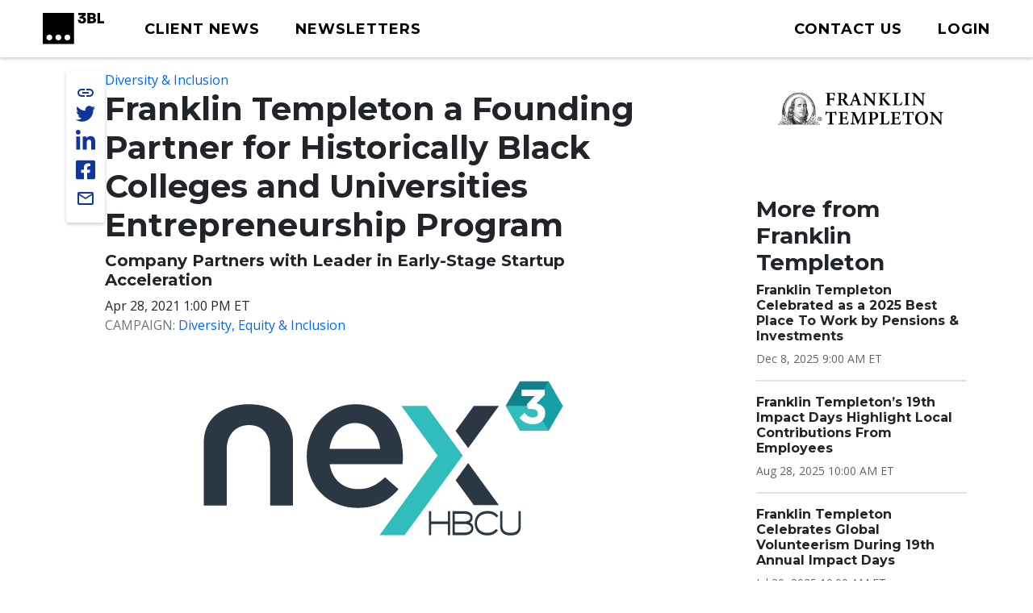

--- FILE ---
content_type: text/html; charset=UTF-8
request_url: https://www.3blmedia.com/news/franklin-templeton-founding-partner-historically-black-colleges-and-universities
body_size: 9213
content:

<!DOCTYPE html>
<html lang="en" dir="ltr" prefix="og: https://ogp.me/ns#">
  <head>
    <meta charset="utf-8" />
<meta name="description" content="Nex Cubed, a leader in early-stage innovation and startup acceleration, has announced Franklin Templeton as the second founding partner for its Historically Black Colleges and Universities (HBCU) Founder’s Program for new entrepreneurs." />
<meta name="abstract" content="Nex Cubed, a leader in early-stage innovation and startup acceleration, has announced Franklin Templeton as the second founding partner for its Historically Black Colleges and Universities (HBCU) Founder’s Program for new entrepreneurs." />
<meta name="keywords" content="Diversity &amp; Inclusion," />
<link rel="canonical" href="https://www.3blmedia.com/news/franklin-templeton-founding-partner-historically-black-colleges-and-universities" />
<link rel="image_src" href="https://www.3blmedia.com/sites/default/files/styles/carousel_2x/public/images/Nex3-Logo-HBCU_0.png" />
<meta property="og:url" content="https://www.3blmedia.com/news/franklin-templeton-founding-partner-historically-black-colleges-and-universities" />
<meta property="og:title" content="Franklin Templeton Partners with Leader in Early-Stage Start" />
<meta property="og:description" content="Nex Cubed, a leader in early-stage innovation and startup acceleration, has announced Franklin Templeton as the second founding partner for its Historically Black Colleges and Universities (HBCU) Founder’s Program for new entrepreneurs." />
<meta property="og:image" content="https://www.3blmedia.com/sites/default/files/styles/carousel_2x/public/images/Nex3-Logo-HBCU_0.png" />
<meta property="og:image:secure_url" content="https://www.3blmedia.com/sites/default/files/styles/carousel_2x/public/images/Nex3-Logo-HBCU_0.png" />
<meta name="twitter:card" content="summary_large_image" />
<meta name="twitter:description" content="Nex Cubed, a leader in early-stage innovation and startup acceleration, has announced Franklin Templeton as the second founding partner for its Historically Black Colleges and Universities (HBCU) Founder’s Program for new entrepreneurs." />
<meta name="twitter:site" content="@3BLMedia" />
<meta name="twitter:title" content="Franklin Templeton Partners with Leader in Early-Stage Start" />
<meta name="twitter:url" content="https://www.3blmedia.com/news/franklin-templeton-founding-partner-historically-black-colleges-and-universities" />
<meta name="twitter:image" content="https://www.3blmedia.com/sites/default/files/styles/carousel_2x/public/images/Nex3-Logo-HBCU_0.png" />
<meta name="MobileOptimized" content="width" />
<meta name="HandheldFriendly" content="true" />
<meta name="viewport" content="width=device-width, initial-scale=1.0" />
<script type="application/ld+json">{
    "@context": "https://schema.org",
    "@graph": [
        {
            "@type": "NewsArticle",
            "@id": "327076",
            "name": "Franklin Templeton Partners with Leader in Early-Stage Start",
            "headline": "Franklin Templeton Partners with Leader in Early-Stage Start",
            "description": "Nex Cubed, a leader in early-stage innovation and startup acceleration, has announced Franklin Templeton as the second founding partner for its Historically Black Colleges and Universities (HBCU) Founder’s Program for new entrepreneurs.",
            "about": [
                "Diversity \u0026 Inclusion"
            ],
            "image": {
                "@type": "ImageObject",
                "representativeOfPage": "True",
                "url": "https://www.3blmedia.com/sites/default/files/styles/carousel_2x/public/images/Nex3-Logo-HBCU_0.png"
            },
            "datePublished": "2021-04-28T13:00:00-04:00",
            "dateModified": "2021-05-08T00:01:01-04:00",
            "author": {
                "@type": "Person",
                "name": "Franklin_Templeton",
                "url": "https://www.3blmedia.com/MyAccount/66565"
            },
            "publisher": {
                "@type": "Organization",
                "@id": "56433"
            }
        }
    ]
}</script>
<link rel="icon" href="/themes/custom/wingsuit/favicon.ico" type="image/vnd.microsoft.icon" />
<link rel="alternate" hreflang="und" href="https://www.3blmedia.com/news/franklin-templeton-founding-partner-historically-black-colleges-and-universities" />

    <title>Franklin Templeton Partners with Leader in Early-Stage Start</title>
    <link rel="stylesheet" media="all" href="/sites/default/files/css/css_VuVhXOh3YSxEWYvpz9NF9tW6PEwJPl2xuOqUfT-5Yzk.css?delta=0&amp;language=en&amp;theme=wingsuit&amp;include=[base64]" />
<link rel="stylesheet" media="all" href="/themes/custom/wingsuit/apps/drupal/css/_drupal-styles.css?t9mv88" />
<link rel="stylesheet" media="all" href="/sites/default/files/css/css_u7i58kZ6R64SaO4hPrg_H4IzeEeG2GZzR_wQLEXC-Mw.css?delta=2&amp;language=en&amp;theme=wingsuit&amp;include=[base64]" />

    

   
          <!-- Start cookieyes banner --> 
      <script id="cookieyes" type="text/javascript" src="https://cdn-cookieyes.com/client_data/4bc92acabd9b2a0b65bf986a/script.js"></script> 
      <!-- End cookieyes banner -->
    

     <!-- Google Tag Manager -->
    <script>(function(w,d,s,l,i){w[l]=w[l]||[];w[l].push({'gtm.start':
          new Date().getTime(),event:'gtm.js'});var f=d.getElementsByTagName(s)[0],
          j=d.createElement(s),dl=l!='dataLayer'?'&l='+l:'';j.async=true;j.src=
          'https://www.googletagmanager.com/gtm.js?id='+i+dl;f.parentNode.insertBefore(j,f);
      })(window,document,'script','dataLayer','GTM-WNLRNWQ');</script>
    <!-- End Google Tag Manager -->
  </head>
  <body class="client-user"
    x-data="{ isScrollDown: false, menuIsOpen: false }" x-on:drupalViewportOffsetChange.window="console.log('XX')" x-on:scroll.window="isScrollDown = (window.pageYOffset > 5) ? true : false; "
  >
   <!-- Google Tag Manager (noscript) -->
      <noscript><iframe src="https://www.googletagmanager.com/ns.html?id=GTM-WNLRNWQ" height="0" width="0" style="display:none;visibility:hidden"></iframe></noscript>
    <!-- End Google Tag Manager (noscript) -->
        <a href="#main-content" class="p-1 d-flex text-center justify-content-center visually-hidden focusable">
      Skip to main content
    </a>
     <div class="content-container">
        <div class="main-content-wrapper ">
            <div class="dialog-off-canvas-main-canvas" data-off-canvas-main-canvas>
    

<div class="bootstrap-twitter" >
          
<header id="site-header" class="x-md-5 px-2 bg-white mb-5">
  <div class="px-xl-4 px-2 d-flex align-items-center justify-content-between text-decoration-none">

    
          <div class="navbar-brands">
        
<a class="navbar-brand" href="/">
  <img src="https://3blaws.s3.us-east-1.amazonaws.com/3bl_full_midnight_logo.svg" alt="3BL Logo" style="width: 100%; max-width: 100px">
</a>
      </div>
    
    <div class="me-xl-4">
          <nav role="navigation" aria-labelledby="block-newhomepageprimarymenu-2-menu" id="block-newhomepageprimarymenu-2">
            
  <h2 class="visually-hidden" id="block-newhomepageprimarymenu-2-menu">New Homepage Primary Menu</h2>
  

        


  
<nav class="menu menu-primary" role="navigation" aria-label="primary navigation">
			<ul class="menu-items">
													<li class="menu-item">
              <a href="/news/all" class="menu-link">
                                <span class="text">Client News</span>
              </a>
						</li>
									</li>
													<li class="menu-item">
              <a href="/newsletters/signup" class="menu-link">
                                <span class="text">Newsletters</span>
              </a>
						</li>
									</li>
					</ul>
	</nav>

	<div id="mobile-navigation">
  <button id="toggle-nav" aria-label="toggle nav button">
  </button>
  <nav class="menu menu-mobile" role="navigation" aria-label="mobile navigation">
          <ul class="menu-items">
                                <li class="menu-item">
                <a href="/news/all" class="menu-link">
                                    Client News
                </a>
              </li>
                      </li>
                                <li class="menu-item">
                <a href="/newsletters/signup" class="menu-link">
                                    Newsletters
                </a>
              </li>
                      </li>
                                <li class="menu-item">
                <a href="/user/login" class="menu-link">
                                      



  
<span  class="material-icons none text-black text-lg">
person
</span>
                                    Login
                </a>
              </li>
                      </li>
              </ul>
        <ul class="list-inline d-flex justify-content-center align-items-center socialList text-center">
        <li>
          <a title="link to 3 B L Media's Twitter" href="https://twitter.com/3blnews" target="_blank" rel="noreferrer noopener">
            <svg xmlns="http://www.w3.org/2000/svg" viewBox="0 0 512 512"><!--! Font Awesome Pro 6.1.1 by @fontawesome - https://fontawesome.com License - https://fontawesome.com/license (Commercial License) Copyright 2022 Fonticons, Inc. --><path d="M459.37 151.716c.325 4.548.325 9.097.325 13.645 0 138.72-105.583 298.558-298.558 298.558-59.452 0-114.68-17.219-161.137-47.106 8.447.974 16.568 1.299 25.34 1.299 49.055 0 94.213-16.568 130.274-44.832-46.132-.975-84.792-31.188-98.112-72.772 6.498.974 12.995 1.624 19.818 1.624 9.421 0 18.843-1.3 27.614-3.573-48.081-9.747-84.143-51.98-84.143-102.985v-1.299c13.969 7.797 30.214 12.67 47.431 13.319-28.264-18.843-46.781-51.005-46.781-87.391 0-19.492 5.197-37.36 14.294-52.954 51.655 63.675 129.3 105.258 216.365 109.807-1.624-7.797-2.599-15.918-2.599-24.04 0-57.828 46.782-104.934 104.934-104.934 30.213 0 57.502 12.67 76.67 33.137 23.715-4.548 46.456-13.32 66.599-25.34-7.798 24.366-24.366 44.833-46.132 57.827 21.117-2.273 41.584-8.122 60.426-16.243-14.292 20.791-32.161 39.308-52.628 54.253z"/></svg>
          </a>
        </li>
        <li >
          <a title="link to 3 B L Media's Linkedin" href="https://www.linkedin.com/company/3bl-official/" target="_blank" rel="noreferrer noopener">
            <svg xmlns="http://www.w3.org/2000/svg" viewBox="0 0 448 512"><!--! Font Awesome Pro 6.1.1 by @fontawesome - https://fontawesome.com License - https://fontawesome.com/license (Commercial License) Copyright 2022 Fonticons, Inc. --><path d="M100.28 448H7.4V148.9h92.88zM53.79 108.1C24.09 108.1 0 83.5 0 53.8a53.79 53.79 0 0 1 107.58 0c0 29.7-24.1 54.3-53.79 54.3zM447.9 448h-92.68V302.4c0-34.7-.7-79.2-48.29-79.2-48.29 0-55.69 37.7-55.69 76.7V448h-92.78V148.9h89.08v40.8h1.3c12.4-23.5 42.69-48.3 87.88-48.3 94 0 111.28 61.9 111.28 142.3V448z"/></svg>
          </a>
        </li>
        <li >
          <a title="link to 3 B L Media's Facebook" href="https://www.facebook.com/3BLofficial/" target="_blank" rel="noreferrer noopener">
              <svg xmlns="http://www.w3.org/2000/svg" viewBox="0 0 448 512"><!--! Font Awesome Pro 6.1.1 by @fontawesome - https://fontawesome.com License - https://fontawesome.com/license (Commercial License) Copyright 2022 Fonticons, Inc. --><path d="M400 32H48A48 48 0 0 0 0 80v352a48 48 0 0 0 48 48h137.25V327.69h-63V256h63v-54.64c0-62.15 37-96.48 93.67-96.48 27.14 0 55.52 4.84 55.52 4.84v61h-31.27c-30.81 0-40.42 19.12-40.42 38.73V256h68.78l-11 71.69h-57.78V480H400a48 48 0 0 0 48-48V80a48 48 0 0 0-48-48z"/></svg>
          </a>
        </li>
      </ul>
      <ul class="list-inline mb-0 copyRightsList d-block">
        <li class="list-inline-item">
          <a href="/sites/default/files/pdf/3BL_Media_Privacy_Policy_10012021.pdf">Privacy policy</a>
        </li>
        <li class="list-inline-item">
          <a href="/sites/default/files/pdf/3BL_Media_terms_of_use.pdf">Terms of Use</a>
        </li>
        <li class="list-inline-item">
          &copy; 3BL MEDIA, Inc.
        </li>
      </ul>
  </nav>

</div>

  </nav>


    </div>

        
    
    <div id="user-menu" class="text-end">
      
  
<nav class="menu menu-primary" role="navigation" aria-label="action items navigation">
			<ul class="menu-items">
													<li class="menu-item">
              <a href="https://3bl.com/contact/" class="menu-link">
                                   



  
<span  class="material-icons none text-black text-lg">
contact
</span>
                                <span class="text">Contact us</span>
              </a>
						</li>
									</li>
													<li class="menu-item">
              <a href="https://www.3blmedia.com/user/login" class="menu-link">
                                   



  
<span  class="material-icons none text-black text-lg">
person
</span>
                                <span class="text">Login</span>
              </a>
						</li>
									</li>
					</ul>
	</nav>
    </div>

    

  </div>
</header>

  <div id="site-header-adjuster"></div>
                  <main class="main-content">
              	    <div data-drupal-messages-fallback class="hidden"></div>




  <div  class="mt-3">
              <div class="container-lg">
        <div class="row p-0 my-3">
          <div  class="layout__region layout__region--main col-12 col-lg-8 col-md-9">
                              
    
	    

<!-- @organisms/fmr-main-content/fmr-main-content.twig -->

<div class="fmr-container">
  <div class="fmr-share-track">
    





	<ul class="share-links">
					<li >
            <button title="link to 3 B L Media's Twitter" target="_blank" rel="noreferrer noopener" class="action-group copy-url">
              <span class="icon material-icons-outlined">link</span>
              <span class="text">Copy Url</span>
            </button>
          </li>
          <li >
            <a title="link to 3 B L Media's Twitter" href="https://twitter.com/intent/tweet?text=Franklin Templeton a Founding Partner for Historically Black Colleges and Universities Entrepreneurship Program https://www.3blmedia.com/news/franklin-templeton-founding-partner-historically-black-colleges-and-universities&via=3blnews" data-via="twitterdev" target="_blank" rel="noreferrer noopener" class="action-group">
              <svg class="icon" xmlns="http://www.w3.org/2000/svg" viewBox="0 0 512 512"><!--! Font Awesome Pro 6.1.1 by @fontawesome - https://fontawesome.com License - https://fontawesome.com/license (Commercial License) Copyright 2022 Fonticons, Inc. --><path d="M459.37 151.716c.325 4.548.325 9.097.325 13.645 0 138.72-105.583 298.558-298.558 298.558-59.452 0-114.68-17.219-161.137-47.106 8.447.974 16.568 1.299 25.34 1.299 49.055 0 94.213-16.568 130.274-44.832-46.132-.975-84.792-31.188-98.112-72.772 6.498.974 12.995 1.624 19.818 1.624 9.421 0 18.843-1.3 27.614-3.573-48.081-9.747-84.143-51.98-84.143-102.985v-1.299c13.969 7.797 30.214 12.67 47.431 13.319-28.264-18.843-46.781-51.005-46.781-87.391 0-19.492 5.197-37.36 14.294-52.954 51.655 63.675 129.3 105.258 216.365 109.807-1.624-7.797-2.599-15.918-2.599-24.04 0-57.828 46.782-104.934 104.934-104.934 30.213 0 57.502 12.67 76.67 33.137 23.715-4.548 46.456-13.32 66.599-25.34-7.798 24.366-24.366 44.833-46.132 57.827 21.117-2.273 41.584-8.122 60.426-16.243-14.292 20.791-32.161 39.308-52.628 54.253z"/></svg>
              <span class="text">Share on twitter</span>
            </a>
          </li>
					<li >
						<a title="link to 3 B L Media's Linkedin" href="https://www.linkedin.com/shareArticle?mini=true&url=https://www.3blmedia.com/news/franklin-templeton-founding-partner-historically-black-colleges-and-universities" target="_blank" rel="noreferrer noopener" class="action-group">
							<svg  class="icon" xmlns="http://www.w3.org/2000/svg" viewBox="0 0 448 512"><!--! Font Awesome Pro 6.1.1 by @fontawesome - https://fontawesome.com License - https://fontawesome.com/license (Commercial License) Copyright 2022 Fonticons, Inc. --><path d="M100.28 448H7.4V148.9h92.88zM53.79 108.1C24.09 108.1 0 83.5 0 53.8a53.79 53.79 0 0 1 107.58 0c0 29.7-24.1 54.3-53.79 54.3zM447.9 448h-92.68V302.4c0-34.7-.7-79.2-48.29-79.2-48.29 0-55.69 37.7-55.69 76.7V448h-92.78V148.9h89.08v40.8h1.3c12.4-23.5 42.69-48.3 87.88-48.3 94 0 111.28 61.9 111.28 142.3V448z"/></svg>
              <span class="text">Share on linkedin</span>
            </a>
					</li>
					<li >
						<a title="link to 3 B L Media's Facebook" href="https://www.facebook.com/sharer/sharer.php?u=https://www.3blmedia.com/news/franklin-templeton-founding-partner-historically-black-colleges-and-universities" target="_blank" rel="noreferrer noopener" class="action-group">
               <svg  class="icon" xmlns="http://www.w3.org/2000/svg" viewBox="0 0 448 512"><!--! Font Awesome Pro 6.1.1 by @fontawesome - https://fontawesome.com License - https://fontawesome.com/license (Commercial License) Copyright 2022 Fonticons, Inc. --><path d="M400 32H48A48 48 0 0 0 0 80v352a48 48 0 0 0 48 48h137.25V327.69h-63V256h63v-54.64c0-62.15 37-96.48 93.67-96.48 27.14 0 55.52 4.84 55.52 4.84v61h-31.27c-30.81 0-40.42 19.12-40.42 38.73V256h68.78l-11 71.69h-57.78V480H400a48 48 0 0 0 48-48V80a48 48 0 0 0-48-48z"/></svg>
               <span class="text">Share on facebook</span>
            </a>
					</li>
          <li >
            <a title="Share via email" href="mailto:?subject=Franklin%20Templeton%20a%20Founding%20Partner%20for%20Historically%20Black%20Colleges%20and%20Universities%20Entrepreneurship%20Program&amp;body=ESG%20News%20from%20Franklin%20Templeton https://www.3blmedia.com/news/franklin-templeton-founding-partner-historically-black-colleges-and-universities" target="_blank" rel="noreferrer noopener" class="action-group">
              <span class="icon material-icons-outlined">email</span>
              <span class="text">Share via email</span>
            </a>
          </li>
</ul>
  </div>
  <div class="fmr-main-content">
      
<div class="label-value">
    <span class="value"><a href="/CSR-News/diversity-inclusion" hreflang="en">Diversity &amp; Inclusion</a></span>
</div>
      


		<div class="font-serif headline headline--default left">
		<h1>

			  

                    Franklin Templeton a Founding Partner for Historically Black Colleges and Universities Entrepreneurship Program
            

		</h1>
				</div>

    


		<div class="font-serif headline headline--default left">
		<h5>

			Company Partners with Leader in Early-Stage Startup Acceleration
		</h5>
				</div>
      
<div class="label-value">
    <span class="value">Apr 28, 2021 1:00 PM ET
</span>
</div>
      
<div class="label-value">
      <span class="text-muted text-uppercase">Campaign: </span>
    <span class="value"><a href="/news/campaign/diversity-equity-inclusion-1" hreflang="und">Diversity, Equity &amp; Inclusion</a></span>
</div>
          <div class="fmr-main-content--media my-5">
              
  <img loading="eager" data-show-caption="1" src="/sites/default/files/styles/carousel_2x/public/images/Nex3-Logo-HBCU_0.png" width="473" height="214" alt="" />


    <figcaption>
    
  </figcaption>
  
            </div>
        
        <div class="body mb-2">
    <p>Nex Cubed, a leader in early-stage innovation and startup acceleration, has announced Franklin Templeton as the second founding partner for its Historically Black Colleges and Universities (HBCU) Founder’s Program for new entrepreneurs. The company joins previously announced founding partner, AT&amp;T as it continues to provide access and opportunities to diverse underserved entrepreneurs.</p>
<p>“We are proud to partner with organizations such as Nex Cubed who have a shared commitment to diversity and creating a more inclusive investment environment,” said Regina Curry, Franklin Templeton's Chief Diversity Officer. “We believe the HBCU Founder’s Program will play a critical role in creating equal representation and access to opportunities within the startup ecosystem.”</p>
<p>With the series of devastating racial injustice events last summer, Nex Cubed doubled down on its diversity and inclusion efforts by launching its HBCU Founder’s Program with the goal of inspiring students and recent alumni at HBCUs in their pursuit of entrepreneurship. To date, more than 350 students and alumni from more than 50 HBCUs have enrolled in the Next Cubed program and participated in industry webinars and virtual ideation sessions.&nbsp;The events are led by corporate executives, successful entrepreneurs, and top-tier investors across&nbsp;FinTech,&nbsp;EdTech,&nbsp;Digital&nbsp;Health, and&nbsp;PropTech&nbsp;- key social determinants in desperate need of systemic reform that technology can help enable.</p>
<p>As a founding partner, Franklin Templeton will help inform the fintech program offerings as well as provide hands-on support to the new entrepreneurs through its employees who will serve as mentors and advisors. Franklin Templeton's employees will have the opportunity volunteer in this capacity.</p>
<p>"It is fairly common knowledge that there is a lack of diversity in the venture capital space, and therefore the startup ecosystem, and a lot of work needs to be done in order to improve this,” said Marlon Evans, Nex Cubed CEO. “Our HBCU Founder’s Program aims to close the racial disparity gap and provide not only monetary support for aspiring entrepreneurs, but also advisory support, mentorship, and networking opportunities. We’re proud to partner with organizations like Franklin Templeton who are committed to locking arms and achieving this goal.”</p>
<p>On March 2, Nex Cubed debuted the nine startups and their founders selected to participate in the inaugural HBCU Founder's Summer Acceleration Program, which will take place virtually this summer. The founders received $10,000 (all figures US) in non-dilutive capital, technical resources to develop an MVP, physical working space in Silicon Valley, a business advisor, and more than $1 million worth of service provider perks and discounts to help propel their companies.</p>
<p><strong>About Franklin Templeton</strong></p>
<p>Franklin Resources, Inc. [NYSE:BEN], is a global investment management organization with subsidiaries operating as Franklin Templeton and serving clients in over 165 countries. Franklin Templeton’s mission is to help clients achieve better outcomes through investment management expertise, wealth management and technology solutions. Through its specialist investment managers, the company brings extensive capabilities in equity, fixed income, multi-asset solutions and alternatives. With offices in more than 30 countries and approximately 1,300 investment professionals, the California-based company has over 70 years of investment experience and approximately $1.5&nbsp;trillion in assets under management as of March 31, 2021. For more information, please visit franklintempleton.com and follow us on LinkedIn, Twitter and Facebook.</p>
    </div>
  </div>
</div>

  
                      </div>
                      <div  class="layout__region layout__region--sidebar col-12 col-md-3 offset-lg-1 mt-4 mt-md-0">
                                

                                
  <a href="/profiles/franklin-templeton" hreflang="und"><img loading="eager" src="/sites/default/files/Clients/Franklin_Templeton_Logo_081220.png" width="1680" height="619" alt="Franklin Templeton logo" />
</a>

      



            

    <div><div class="js-view-dom-id-7f0921a38e9cef3280430b4b633ab79e8cbe2dcec71475f3739982cb9e75cdfe">
  
  
  

  
  
  

  <div class="section-spacer">
	<h3>More from Franklin Templeton</h3>
	



<div class="my-3 divider divider4">
</div>





  
<div class="teaser teaser-headline">
  <h6  class="teaser-title">  

                    <span><a href="/news/franklin-templeton-celebrated-2025-best-place-work-pensions-investments" hreflang="en">Franklin Templeton Celebrated as a 2025 Best Place To Work by Pensions &amp; Investments</a></span>
            
</h6>
  <p class="date small mt-1 mb-0">

                    <time datetime="2025-12-08T14:00:00Z">Dec 8, 2025 9:00 AM ET</time>

            
</p>
</div>





  
<div class="teaser teaser-headline">
  <h6  class="teaser-title">  

                    <span><a href="/news/franklin-templetons-19th-impact-days-highlight-local-contributions-employees" hreflang="en">Franklin Templeton’s 19th Impact Days Highlight Local Contributions From Employees</a></span>
            
</h6>
  <p class="date small mt-1 mb-0">

                    <time datetime="2025-08-28T14:00:00Z">Aug 28, 2025 10:00 AM ET</time>

            
</p>
</div>





  
<div class="teaser teaser-headline">
  <h6  class="teaser-title">  

                    <span><a href="/news/franklin-templeton-celebrates-global-volunteerism-during-19th-annual-impact-days" hreflang="en">Franklin Templeton Celebrates Global Volunteerism During 19th Annual Impact Days</a></span>
            
</h6>
  <p class="date small mt-1 mb-0">

                    <time datetime="2025-07-30T14:00:00Z">Jul 30, 2025 10:00 AM ET</time>

            
</p>
</div>





  
<div class="teaser teaser-headline">
  <h6  class="teaser-title">  

                    <span><a href="/news/spring-service-franklin-templetons-volunteering-highlights" hreflang="en">Spring into Service: Franklin Templeton’s Volunteering Highlights</a></span>
            
</h6>
  <p class="date small mt-1 mb-0">

                    <time datetime="2025-04-17T13:30:00Z">Apr 17, 2025 9:30 AM ET</time>

            
</p>
</div>





  
<div class="teaser teaser-headline">
  <h6  class="teaser-title">  

                    <span><a href="/news/franklin-templeton-employees-welcome-spirit-giving-through-involved-holidays-campaign" hreflang="en">Franklin Templeton Employees Welcome the Spirit of Giving Through Involved HOLIDAYS Campaign</a></span>
            
</h6>
  <p class="date small mt-1 mb-0">

                    <time datetime="2025-01-16T15:00:00Z">Jan 16, 2025 10:00 AM ET</time>

            
</p>
</div>





  
<div class="teaser teaser-headline">
  <h6  class="teaser-title">  

                    <span><a href="/news/franklin-templeton-recognized-pensions-investments-best-places-work-money-management-2024" hreflang="en">Franklin Templeton Recognized in Pensions &amp; Investments’ Best Places to Work in Money Management in 2024</a></span>
            
</h6>
  <p class="date small mt-1 mb-0">

                    <time datetime="2024-12-09T16:50:00Z">Dec 9, 2024 11:50 AM ET</time>

            
</p>
</div>





  
<div class="teaser teaser-headline">
  <h6  class="teaser-title">  

                    <span><a href="/news/franklin-templeton-employees-make-impact-read-record" hreflang="en">Franklin Templeton Employees Make an Impact With Read for the Record</a></span>
            
</h6>
  <p class="date small mt-1 mb-0">

                    <time datetime="2024-11-27T14:00:00Z">Nov 27, 2024 9:00 AM ET</time>

            
</p>
</div>





  
<div class="teaser teaser-headline">
  <h6  class="teaser-title">  

                    <span><a href="/news/clarion-partners-completes-over-100-industrial-certifications-under-usgbcs-leed-volume-program" hreflang="en">Clarion Partners Completes Over 100 Industrial Certifications Under the USGBC&#039;s LEED Volume Program</a></span>
            
</h6>
  <p class="date small mt-1 mb-0">

                    <time datetime="2024-11-05T14:00:00Z">Nov 5, 2024 9:00 AM ET</time>

            
</p>
</div>
</div>

    

  
  

  
  
</div>
</div>

  
                          </div>
                  </div>
      </div>
          </div>




          </main>
                          

<footer id="site-footer">
  <div class="p-5 text-white">
		<div class="row gx-0 justify-content-between align-items-center">
      <div class="col-auto d-none d-sm-block">
        <a href="https://3bl.com" class="footerLogo"><img src="https://3blaws.s3.us-east-1.amazonaws.com/96_full_white.png" alt="" class="footerLogo" /></a>
      </div>
			<div class="col-10 col-sm-8 col-md-9 col-lg-7">
			<div class="row row-cols-1 row-cols-md-2 align-items-md-baseline align-items-lg-start">
					<div class="col footerAddress">
						

        

  <h5>

                    Get in touch
            
</h5>
  

                    <p>3BL Media, Inc.<br>P.O. Box 309<br>East Longmeadow, MA&nbsp;<br>01060</p>
            

  <nav role="navigation" aria-label="navigation for 

                    Get in touch
            
">
    <ul class="nav unstyled-list flex-column">
              <li >
          <a href="https://3bl.com/contact/" class="menu-link-footer">
            Contact Us
          </a>
        </li>
              <li >
          <a href="https://3bl.com/who-we-are/" class="menu-link-footer">
            About us
          </a>
        </li>
          </ul>
</nav>

					</div>
					<div class="col">
						

            

  <h5>

                    Solutions
            
</h5>
  
  <nav role="navigation" aria-label="navigation for 

                    Solutions
            
">
    <ul class="nav unstyled-list flex-column">
              <li >
          <a href="https://3bl.com/focus/" class="menu-link-footer">
            Products
          </a>
        </li>
              <li >
          <a href="https://contact.3blmedia.com/3bl-alerts-overview/" class="menu-link-footer">
            Alerts
          </a>
        </li>
              <li >
          <a href="https://contact.triplepundit.com/sponsored-series-overview/" class="menu-link-footer">
            Brand Studio
          </a>
        </li>
          </ul>
</nav>

					</div>
				</div>
			</div>
			<div class="col-auto social-links">
				<h5>Follow us on Social</h5>
				<ul class="list-unstyled d-flex">
					<li >
            <a title="link to 3 B L Media's Twitter" href="https://twitter.com/3blnews" target="_blank" rel="noreferrer noopener">
              <svg xmlns="http://www.w3.org/2000/svg" viewBox="0 0 512 512"><!--! Font Awesome Pro 6.1.1 by @fontawesome - https://fontawesome.com License - https://fontawesome.com/license (Commercial License) Copyright 2022 Fonticons, Inc. --><path d="M459.37 151.716c.325 4.548.325 9.097.325 13.645 0 138.72-105.583 298.558-298.558 298.558-59.452 0-114.68-17.219-161.137-47.106 8.447.974 16.568 1.299 25.34 1.299 49.055 0 94.213-16.568 130.274-44.832-46.132-.975-84.792-31.188-98.112-72.772 6.498.974 12.995 1.624 19.818 1.624 9.421 0 18.843-1.3 27.614-3.573-48.081-9.747-84.143-51.98-84.143-102.985v-1.299c13.969 7.797 30.214 12.67 47.431 13.319-28.264-18.843-46.781-51.005-46.781-87.391 0-19.492 5.197-37.36 14.294-52.954 51.655 63.675 129.3 105.258 216.365 109.807-1.624-7.797-2.599-15.918-2.599-24.04 0-57.828 46.782-104.934 104.934-104.934 30.213 0 57.502 12.67 76.67 33.137 23.715-4.548 46.456-13.32 66.599-25.34-7.798 24.366-24.366 44.833-46.132 57.827 21.117-2.273 41.584-8.122 60.426-16.243-14.292 20.791-32.161 39.308-52.628 54.253z"/></svg>
            </a>
          </li>
					<li >
						<a title="link to 3 B L Media's Linkedin" href="https://www.linkedin.com/company/3bl-official/" target="_blank" rel="noreferrer noopener">
							<svg xmlns="http://www.w3.org/2000/svg" viewBox="0 0 448 512"><!--! Font Awesome Pro 6.1.1 by @fontawesome - https://fontawesome.com License - https://fontawesome.com/license (Commercial License) Copyright 2022 Fonticons, Inc. --><path d="M100.28 448H7.4V148.9h92.88zM53.79 108.1C24.09 108.1 0 83.5 0 53.8a53.79 53.79 0 0 1 107.58 0c0 29.7-24.1 54.3-53.79 54.3zM447.9 448h-92.68V302.4c0-34.7-.7-79.2-48.29-79.2-48.29 0-55.69 37.7-55.69 76.7V448h-92.78V148.9h89.08v40.8h1.3c12.4-23.5 42.69-48.3 87.88-48.3 94 0 111.28 61.9 111.28 142.3V448z"/></svg>
						</a>
					</li>
					<li >
						<a title="link to 3 B L Media's Facebook" href="https://www.facebook.com/3BLofficial/" target="_blank" rel="noreferrer noopener">
               <svg xmlns="http://www.w3.org/2000/svg" viewBox="0 0 448 512"><!--! Font Awesome Pro 6.1.1 by @fontawesome - https://fontawesome.com License - https://fontawesome.com/license (Commercial License) Copyright 2022 Fonticons, Inc. --><path d="M400 32H48A48 48 0 0 0 0 80v352a48 48 0 0 0 48 48h137.25V327.69h-63V256h63v-54.64c0-62.15 37-96.48 93.67-96.48 27.14 0 55.52 4.84 55.52 4.84v61h-31.27c-30.81 0-40.42 19.12-40.42 38.73V256h68.78l-11 71.69h-57.78V480H400a48 48 0 0 0 48-48V80a48 48 0 0 0-48-48z"/></svg>
						</a>
					</li>
				</ul>
			  </div>
    </div>

    



<div class="my-3 divider divider2">
</div>
    <nav>
      <ul class="d-sm-flex gap-4 my-4">
        <li><a href="/sites/default/files/pdf/3BL_Media_Privacy_Policy_10012021.pdf" target="_blank">Privacy policy</a></li>
        <li><a href="/sites/default/files/pdf/3BL_Media_terms_of_use.pdf" target="_blank">Terms of use</a></li>
        <li>© 3BL MEDIA, Inc.</li>
      </ul>
    </nav>
</footer>



                </div>
</div>

  </div>

          <script>window.dataLayer = window.dataLayer || []; window.dataLayer.push({"drupalLanguage":"en","drupalCountry":"US","siteName":"3BL Media","entityCreated":"1619088613","entityLangcode":"und","entityStatus":"1","entityUid":"66565","entityUuid":"f937fd01-43d5-44b8-b616-4d8caa0518ff","entityVid":"1298580","entityName":"Franklin_Templeton","entityType":"node","entityBundle":"fmr","entityId":"327076","entityTitle":"Franklin Templeton a Founding Partner for Historically Black Colleges and Universities Entrepreneurship Program","entityTaxonomy":{"fmr_categories":{"20010":"Diversity \u0026 Inclusion"}},"userUid":0});</script>

        </div>
    </div>
    <script type="application/json" data-drupal-selector="drupal-settings-json">{"path":{"baseUrl":"\/","pathPrefix":"","currentPath":"node\/327076","currentPathIsAdmin":false,"isFront":false,"currentLanguage":"en"},"pluralDelimiter":"\u0003","suppressDeprecationErrors":true,"dataLayer":{"defaultLang":"en","languages":{"en":{"id":"en","name":"English","direction":"ltr","weight":0}}},"draft_count":null,"na_count":null,"scheduled_count":null,"ckeditor5Premium":{"isMediaInstalled":true},"user":{"uid":0,"permissionsHash":"04d606191c7ea1d83cd965f47f9cd3799c7b242e82d8285e8195a7fbf2841ea8"}}</script>
<script src="/sites/default/files/js/js_5HcKkoRZPrmrendRLH3Ri9b8zqTQLHCrWY-Aob6PjUc.js?scope=footer&amp;delta=0&amp;language=en&amp;theme=wingsuit&amp;include=eJxdj1EOAjEIBS-0sUcidBctsYUNpW709NZoqvWP92ZIYEPHjHeyECnhjdXq4smIYoZdrcOQ1Pih0kdwjHVpDDu6k0kN52JQkAXWLpD46UPgH0xbiXAjG-47TkYhaYO_wkRrQiPILNc6pJ9ucv3QfkOG_qS2731zvRwsl9rYw6pGT_fabyE"></script>

     <!-- begin olark code -->
    <script type="text/javascript" async> ;(function(o,l,a,r,k,y){if(o.olark)return; r="script";y=l.createElement(r);r=l.getElementsByTagName(r)[0]; y.async=1;y.src="//"+a;r.parentNode.insertBefore(y,r); y=o.olark=function(){k.s.push(arguments);k.t.push(+new Date)}; y.extend=function(i,j){y("extend",i,j)}; y.identify=function(i){y("identify",k.i=i)}; y.configure=function(i,j){y("configure",i,j);k.c[i]=j}; k=y._={s:[],t:[+new Date],c:{},l:a}; })(window,document,"static.olark.com/jsclient/loader.js");
    /* custom configuration goes here (www.olark.com/documentation) */
    olark.identify('1136-325-10-1630');</script>
    <!-- end olark code -->
  </body>
</html>


--- FILE ---
content_type: text/css
request_url: https://tags.srv.stackadapt.com/sa.css
body_size: -11
content:
:root {
    --sa-uid: '0-fcce5ba1-68a5-5830-699b-10b24bf98280';
}